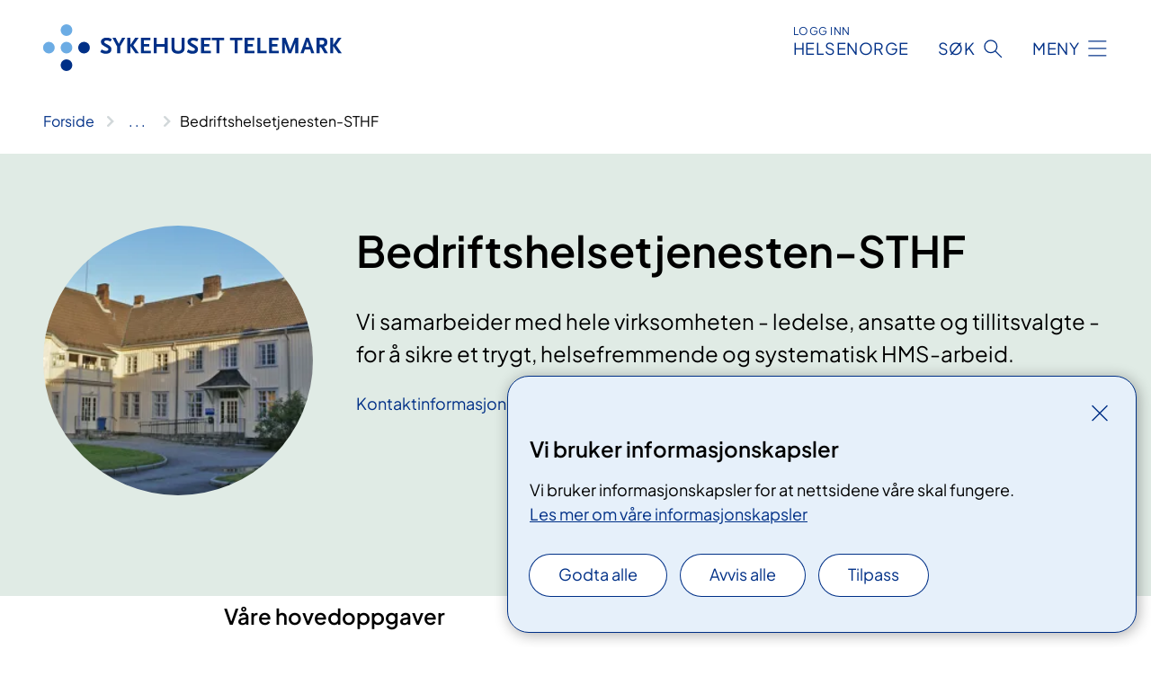

--- FILE ---
content_type: text/html; charset=utf-8
request_url: https://www.sthf.no/fag-og-forskning-ny/tjenester/bedriftshelsetjenesten-sthf/
body_size: 10513
content:


<!DOCTYPE html>

<html lang="nb">

<head>
    <meta name="viewport" content="width=device-width, initial-scale=1" />
    <meta name="format-detection" content="telephone=no" />
    <link href="/static/css/mainstyles.D7Hp8eqn.css" rel="stylesheet"></link>
    <link href="/static/css/components.DD6By0E_.css" rel="stylesheet"></link>
    <link rel="stylesheet" href="/FNSP.styles.css?v=f81adc5c18d68f283c5b8f323da36fa19757957d31440b228f6c420bdaa7cc42" />


<title>Bedriftshelsetjenesten-STHF - Sykehuset Telemark HF</title>
  <meta name="description" content="Vi samarbeider med hele virksomheten - ledelse, ansatte og tillitsvalgte - for &#xE5; sikre et trygt, helsefremmende og systematisk HMS-arbeid. " />


    <meta property="og:title" content="Bedriftshelsetjenesten-STHF" />
    <meta property="twitter:title" content="Bedriftshelsetjenesten-STHF" />
  <meta property="og:description" content="Vi samarbeider med hele virksomheten - ledelse, ansatte og tillitsvalgte - for &#xE5; sikre et trygt, helsefremmende og systematisk HMS-arbeid. " />
  <meta property="twitter:description" content="Vi samarbeider med hele virksomheten - ledelse, ansatte og tillitsvalgte - for &#xE5; sikre et trygt, helsefremmende og systematisk HMS-arbeid. " />
  <meta name="twitter:card" content="summary_large_image" />
  <meta property="og:image" content="https://www.sthf.no/4aa715/contentassets/4fac23a690ce452a94120a5376305807/bygg25-skien.jpg?width=1200&height=628&quality=80" />
  <meta property="twitter:image" content="https://www.sthf.no/4aa715/contentassets/4fac23a690ce452a94120a5376305807/bygg25-skien.jpg?width=1200&height=628&quality=80" />
  <meta property="og:image:secure_url" content="https://www.sthf.no/4aa715/contentassets/4fac23a690ce452a94120a5376305807/bygg25-skien.jpg?width=1200&height=628&quality=80" />
  <meta property="og:image:alt" content="Bygg 25 p&#xE5; sykehusomr&#xE5;det i Skien" />
  <meta property="twitter:image:alt" content="Bygg 25 p&#xE5; sykehusomr&#xE5;det i Skien" />
                <link rel="icon" href="/494e1e/globalassets/system/favicon-sor-ost.svg">


<div id="matomo-tracking-props" data-baseUrl="https://app-fnsp-matomo-analytics-prod.azurewebsites.net/" data-siteId="5"></div>
    <script>
        FNSP = {};
        FNSP.API = "https://www.sthf.no";
        FNSP.IsPrint = false;
        FNSP.CurrentSite = {Name: "Sykehuset Telemark", Id: "4996f7d2-20ad-4ab9-aafa-48baca8fdb45", StartPage: "484086" }
        FNSP.SingleKey = "FOssxJD0F5jW1TW3VRuqxRkuLlAulQIpUCXRESLCOaCvrZEt";
        FNSP.FindEnabled = true;
        FNSP.StoredQuery = false;
    </script>
    <script>
!function(T,l,y){var S=T.location,k="script",D="instrumentationKey",C="ingestionendpoint",I="disableExceptionTracking",E="ai.device.",b="toLowerCase",w="crossOrigin",N="POST",e="appInsightsSDK",t=y.name||"appInsights";(y.name||T[e])&&(T[e]=t);var n=T[t]||function(d){var g=!1,f=!1,m={initialize:!0,queue:[],sv:"5",version:2,config:d};function v(e,t){var n={},a="Browser";return n[E+"id"]=a[b](),n[E+"type"]=a,n["ai.operation.name"]=S&&S.pathname||"_unknown_",n["ai.internal.sdkVersion"]="javascript:snippet_"+(m.sv||m.version),{time:function(){var e=new Date;function t(e){var t=""+e;return 1===t.length&&(t="0"+t),t}return e.getUTCFullYear()+"-"+t(1+e.getUTCMonth())+"-"+t(e.getUTCDate())+"T"+t(e.getUTCHours())+":"+t(e.getUTCMinutes())+":"+t(e.getUTCSeconds())+"."+((e.getUTCMilliseconds()/1e3).toFixed(3)+"").slice(2,5)+"Z"}(),iKey:e,name:"Microsoft.ApplicationInsights."+e.replace(/-/g,"")+"."+t,sampleRate:100,tags:n,data:{baseData:{ver:2}}}}var h=d.url||y.src;if(h){function a(e){var t,n,a,i,r,o,s,c,u,p,l;g=!0,m.queue=[],f||(f=!0,t=h,s=function(){var e={},t=d.connectionString;if(t)for(var n=t.split(";"),a=0;a<n.length;a++){var i=n[a].split("=");2===i.length&&(e[i[0][b]()]=i[1])}if(!e[C]){var r=e.endpointsuffix,o=r?e.location:null;e[C]="https://"+(o?o+".":"")+"dc."+(r||"services.visualstudio.com")}return e}(),c=s[D]||d[D]||"",u=s[C],p=u?u+"/v2/track":d.endpointUrl,(l=[]).push((n="SDK LOAD Failure: Failed to load Application Insights SDK script (See stack for details)",a=t,i=p,(o=(r=v(c,"Exception")).data).baseType="ExceptionData",o.baseData.exceptions=[{typeName:"SDKLoadFailed",message:n.replace(/\./g,"-"),hasFullStack:!1,stack:n+"\nSnippet failed to load ["+a+"] -- Telemetry is disabled\nHelp Link: https://go.microsoft.com/fwlink/?linkid=2128109\nHost: "+(S&&S.pathname||"_unknown_")+"\nEndpoint: "+i,parsedStack:[]}],r)),l.push(function(e,t,n,a){var i=v(c,"Message"),r=i.data;r.baseType="MessageData";var o=r.baseData;return o.message='AI (Internal): 99 message:"'+("SDK LOAD Failure: Failed to load Application Insights SDK script (See stack for details) ("+n+")").replace(/\"/g,"")+'"',o.properties={endpoint:a},i}(0,0,t,p)),function(e,t){if(JSON){var n=T.fetch;if(n&&!y.useXhr)n(t,{method:N,body:JSON.stringify(e),mode:"cors"});else if(XMLHttpRequest){var a=new XMLHttpRequest;a.open(N,t),a.setRequestHeader("Content-type","application/json"),a.send(JSON.stringify(e))}}}(l,p))}function i(e,t){f||setTimeout(function(){!t&&m.core||a()},500)}var e=function(){var n=l.createElement(k);n.src=h;var e=y[w];return!e&&""!==e||"undefined"==n[w]||(n[w]=e),n.onload=i,n.onerror=a,n.onreadystatechange=function(e,t){"loaded"!==n.readyState&&"complete"!==n.readyState||i(0,t)},n}();y.ld<0?l.getElementsByTagName("head")[0].appendChild(e):setTimeout(function(){l.getElementsByTagName(k)[0].parentNode.appendChild(e)},y.ld||0)}try{m.cookie=l.cookie}catch(p){}function t(e){for(;e.length;)!function(t){m[t]=function(){var e=arguments;g||m.queue.push(function(){m[t].apply(m,e)})}}(e.pop())}var n="track",r="TrackPage",o="TrackEvent";t([n+"Event",n+"PageView",n+"Exception",n+"Trace",n+"DependencyData",n+"Metric",n+"PageViewPerformance","start"+r,"stop"+r,"start"+o,"stop"+o,"addTelemetryInitializer","setAuthenticatedUserContext","clearAuthenticatedUserContext","flush"]),m.SeverityLevel={Verbose:0,Information:1,Warning:2,Error:3,Critical:4};var s=(d.extensionConfig||{}).ApplicationInsightsAnalytics||{};if(!0!==d[I]&&!0!==s[I]){var c="onerror";t(["_"+c]);var u=T[c];T[c]=function(e,t,n,a,i){var r=u&&u(e,t,n,a,i);return!0!==r&&m["_"+c]({message:e,url:t,lineNumber:n,columnNumber:a,error:i}),r},d.autoExceptionInstrumented=!0}return m}(y.cfg);function a(){y.onInit&&y.onInit(n)}(T[t]=n).queue&&0===n.queue.length?(n.queue.push(a),n.trackPageView({})):a()}(window,document,{src: "https://js.monitor.azure.com/scripts/b/ai.2.gbl.min.js", crossOrigin: "anonymous", cfg: {instrumentationKey: 'fe8cae6d-aa1c-4609-89b8-088240892f8a', disableCookiesUsage: true }});
</script>

    <script src="/fnspLocalization/deep-merge.js"></script><script src="/fnspLocalization/SharedResources?lang=nb"></script>
    <script src="/fnspLocalization/DocumentListResources?lang=nb"></script>
    <script src="/fnspLocalization/EventResources?lang=nb"></script>
    <script src="/fnspLocalization/DateResources?lang=nb"></script>
    <script src="/fnspLocalization/ClinicalTrialResources?lang=nb"></script>
</head>

<body class="ui-public">
    
    
<div reactComponentId='CookieConsentComponent-92f30989-126a-4fe9-b460-5f43920b573d' data-json='{"model":{"title":"Vi bruker informasjonskapsler","description":"Vi bruker informasjonskapsler for at nettsidene v\u00E5re skal fungere.","analyticsTitle":"Trafikkanalyse og statistikk","analyticsDescription":"Ved \u00E5 godta disse informasjonskapslene, samtykker du til anonym registrering av statistikk som brukes til \u00E5 forbedre nettstedets innhold og brukeropplevelse.","thirdPartyTitle":"Informasjons\u0026shy;kapsler fra tredjeparter","thirdPartyDescription":"Noen av nettsidene v\u00E5re kan vise innebygget innhold fra andre nettsteder, som for eksempel videoer. Disse eksterne innholdsleverand\u00F8rene bruker egne informasjonskapsler for \u00E5 kunne vise innholdet.","thirdPartyCookieNotAvailable":null,"requiredTitle":"N\u00F8dvendige informasjons\u0026shy;kapsler","requiredDescription":"Disse informasjonskapslene h\u00E5ndterer rent tekniske funksjoner p\u00E5 nettstedet og er n\u00F8dvendige for at nettsidene v\u00E5re skal fungere.","surveyTitle":"Sp\u00F8rre\u0026shy;unders\u00F8kelser","surveyDescription":"Ved \u00E5 godta disse informasjonskapslene, samtykker du til anonym lagring av hva du svarer p\u00E5 sp\u00F8rsm\u00E5let om deltakelse.","acceptAllText":"Godta alle","acceptSelectedText":"Godta valgte","acceptNecessaryText":"Godta kun n\u00F8dvendige","rejectAllText":"Avvis alle","readMoreAbout":"Les mer om","manageCookiesText":"Administrere informasjonskapsler","withdrawCookiesDescription":"Du kan endre samtykket n\u00E5r som helst ved \u00E5 velge \u0022Administrere informasjonskapsler\u0022 nederst p\u00E5 siden. ","customizeText":"Tilpass","saveText":"Lagre","closeText":"Lukk","cancelText":"Avbryt","cookiePageLink":{"href":"/om-nettstedet/informasjonskapsler2/","text":"Les mer om v\u00E5re informasjonskapsler","target":"_blank","isExternal":false,"sameSite":true},"consentDisabled":false,"activeButDisabled":false,"initialPopupDisabled":false,"cookieConsentVariables":{"consent_enabled":true,"consent_active_but_disabled":false,"popup_disabled":false,"force_map_manage_cookies_button":true,"refresh_with_querystring":false,"use_local_cookie_if_not_equal":false}}}'></div>
<script type="module" src="/static/js/CookieConsentComponent.D31auazJ.js"></script>
    
    <a href="#main" class="skiplink">
        Hopp til innhold
    </a>
    



<header>
    <div reactComponentId='HeaderComponent-e0e4532c-e2ab-4232-b9cc-dad65ef9ecfe' data-json='{"headerDTO":{"menu":{"menuButtonText":"Meny","menuItems":[{"title":"BEHANDLINGER","links":[{"href":"/behandlinger/","text":"Alle behandlinger","target":null,"isExternal":false,"sameSite":true},{"href":"/arrangementer/pasient-og-parorendeopplering/","text":"Kurs og aktiviteter for pasienter og p\u00E5r\u00F8rende","target":null,"isExternal":false,"sameSite":true},{"href":"/rettigheter/","text":"Rettigheter for pasienter","target":null,"isExternal":false,"sameSite":true},{"href":"/praktisk-informasjon/","text":"Praktiske opplysninger","target":null,"isExternal":false,"sameSite":true},{"href":"/-/digitale-helsetjenester/","text":"Digitale helsetjenester","target":null,"isExternal":false,"sameSite":true},{"href":"/avdelinger/sykehuset-telemark/service-og-systemledelse/medisinsk-teknologi/medisinsk-hjemmebehandling/","text":"Bestilling av medisinsk utstyr (MHB)","target":null,"isExternal":false,"sameSite":true},{"href":"/praktisk-informasjon/smittevernrad/","text":"Smitteverntiltak","target":null,"isExternal":false,"sameSite":true},{"href":"/-/si-din-mening/","text":"Si din mening","target":null,"isExternal":false,"sameSite":true}],"showCookieButtonAt":-1},{"title":"AVDELINGER","links":[{"href":"/avdelinger/","text":"Alle avdelinger/steder","target":null,"isExternal":false,"sameSite":true},{"href":"/behandlingssteder/","text":"Steder (geografisk)","target":null,"isExternal":false,"sameSite":true}],"showCookieButtonAt":-1},{"title":"FAG OG FORSKNING","links":[{"href":"/fag-og-forskning-ny/","text":"Alt om fag og forskning","target":null,"isExternal":false,"sameSite":true},{"href":"/fag-og-forskning-ny/fastlegesiden/","text":"Fastlegesiden","target":null,"isExternal":false,"sameSite":true},{"href":"/fag-og-forskning-ny/kurs-og-konferanser-for-helsepersonell/","text":"Kurs og konferanser","target":null,"isExternal":false,"sameSite":true},{"href":"/fag-og-forskning-ny/kvalitet-og-pasientsikkerhet/","text":"Kvalitet","target":null,"isExternal":false,"sameSite":true},{"href":"/kliniske-studier/","text":"Kliniske studier","target":null,"isExternal":false,"sameSite":true},{"href":"/fag-og-forskning-ny/samhandling/","text":"Samhandling","target":null,"isExternal":false,"sameSite":true},{"href":"/fag-og-forskning-ny/tjenester/","text":"Tjenester","target":null,"isExternal":false,"sameSite":true},{"href":"/fag-og-forskning-ny/utdanning-og-kompetanse/","text":"Utdanning og kompetanse","target":null,"isExternal":false,"sameSite":true}],"showCookieButtonAt":-1},{"title":"OM OSS","links":[{"href":"/om-oss/","text":"Alt om oss","target":null,"isExternal":false,"sameSite":true},{"href":"/om-oss/kontakt-oss/","text":"Kontakt oss","target":null,"isExternal":false,"sameSite":true},{"href":"/rettigheter/brukermedvirkning/","text":"Brukermedvirkning","target":null,"isExternal":false,"sameSite":true},{"href":"/om-oss/jobbe-hos-oss/","text":"Jobbe hos oss?","target":null,"isExternal":false,"sameSite":true},{"href":"/om-oss/media/","text":"Media","target":null,"isExternal":false,"sameSite":true},{"href":"/om-oss/offentlig-postjournal/","text":"Offentlig postjournal","target":null,"isExternal":false,"sameSite":true},{"href":"/om-oss/styret/","text":"Styret","target":null,"isExternal":false,"sameSite":true},{"href":"/om-oss/utbygging-somatikk-i-skien/","text":"Utbygging somatikk Skien","target":null,"isExternal":false,"sameSite":true},{"href":"/om-oss/utviklingsplan/","text":"Utviklingsplan for Sykehuset Telemark","target":null,"isExternal":false,"sameSite":true}],"showCookieButtonAt":-1}],"headerItemsBottom":[],"mainMenuAria":"Hovedmeny"},"search":{"searchButtonText":"S\u00F8k","searchHeadingText":"S\u00F8k","searchPlaceholderText":"S\u00F8k i alt innhold","searchPage":"/sok/","useAutocomplete":true,"autocompleteLanguage":"no","subSiteStartpageGuid":null},"showHeaderSearch":true,"logo":{"startPageUrl":"/","logoUrl":"/495e5c/globalassets/system/logo-sykehusettelemark.svg","alternativeText":"G\u00E5 til forsiden sthf.no"},"logoNegative":{"startPageUrl":"/","logoUrl":"/495d09/globalassets/system/logo-sykehusettelemark-neg.svg","alternativeText":"G\u00E5 til forsiden sthf.no"},"login":{"title":"HELSENORGE","stikkTittel":"Logg inn","link":{"href":"https://tjenester.helsenorge.no/auth/signin","text":"Logg inn Helsenorge","target":null}},"skipLinkText":"Hopp til innhold","menuModalTitle":"Hovedmeny","searchModalTitle":"Hoveds\u00F8k","openMenuText":"\u00C5pne meny","closeMenuText":"Lukk","openSearchText":"\u00C5pne s\u00F8k","closeSearchText":"Lukk s\u00F8k","standardColumns":" col-12 col-md-10 col-lg-8 col-xl-7 offset-md-1 offset-lg-2","headerMenuAria":"Toppmeny","disableDefaultHeader":false}}'></div>
<script type="module" src="/static/js/HeaderComponent.GYjjgvWK.js"></script>

</header>    
    <main class="main" id="main">
        <div class="tema-page">
            <div class="">
                <div class="container nav-container">
                        <div class="breadcrumbs-language-nav has-breadcrumb">


<div reactComponentId='BreadcrumbComponent-72f4ade4-9382-41b1-8038-ccb839f0e217' data-json='{"model":[{"text":"Forside","href":"/","showLink":true},{"text":"Fag og forskning","href":"/fag-og-forskning-ny/","showLink":true},{"text":"Tjenester","href":"/fag-og-forskning-ny/tjenester/","showLink":true},{"text":"Bedriftshelsetjenesten-STHF","href":"/fag-og-forskning-ny/tjenester/bedriftshelsetjenesten-sthf/","showLink":false}]}'></div>
<script type="module" src="/static/js/BreadcrumbComponent.D-xh09s5.js"></script>
                        </div>
                    
                </div>
            </div>
            
            



<div aria-labelledby="sidetittel">
        <div class="tema-page__banner">
            <div class="container">


<div class="tema-page__banner-content">
        <div class="tema-page__banner-image">
            <picture><source srcset="/4aa715/contentassets/4fac23a690ce452a94120a5376305807/bygg25-skien.jpg?format=webp&width=248&height=248&quality=80 248w" sizes="248px" type="image/webp"/><source srcset="/4aa715/contentassets/4fac23a690ce452a94120a5376305807/bygg25-skien.jpg?width=248&height=248&quality=80 248w" sizes="248px" /><img alt="Bygg 25 p&#229; sykehusomr&#229;det i Skien" src="/4aa715/contentassets/4fac23a690ce452a94120a5376305807/bygg25-skien.jpg?format=webp&width=248&height=248&quality=80" loading="lazy" decoding="async" /></picture>
        </div>
    <div class="tema-page__banner-text">
        
<h1 id="sidetittel">Bedriftshelsetjenesten-STHF</h1>
        <p>Vi samarbeider med hele virksomheten - ledelse, ansatte og tillitsvalgte - for &#xE5; sikre et trygt, helsefremmende og systematisk HMS-arbeid. </p>
        
<a href="/avdelinger/sykehuset-telemark/hr-avdeling/bedriftshelsetjenesten/">Kontaktinformasjon Bedriftshelsetjenesten-STHF</a>
    </div>
</div>
                <div class="row">
                    <div class="col-md-12">
                    </div>
                </div>
            </div>
        </div>
        <div class="content container">
            <div class="row">
                
<div class="anchor-nav-container text-container col-12 col-md-10 col-lg-8 col-xl-7 offset-md-1 offset-lg-2">
    


<h3>Våre hovedoppgaver</h3>
<ul>
<li>bistå arbeidsgiver, arbeidstakere, verneombud og arbeidsmiljøutvalg i arbeidet med å skape helsefremmende og trygge arbeidsplasser</li>
<li>bistå i det systematiske helse-, miljø- og sikkerhetsarbeidet i virksomheten</li>
<li>gi råd, veiledning, opplæring og bistand innenfor tjenestens fagområder </li>
</ul>
<p>BHT er representert i hovedarbeidsmiljøutvalg/arbeidsmiljøutvalg i foretakene.<br />Tjenesten har kontor ved Sykehuset Telemark i Skien og ved Sykehuset i Vestfold i Tønsberg.</p>
<p>Direkte adresse til denne siden er <a href="/fag-og-forskning-ny/tjenester/bedriftshelsetjenesten-sthf/">www.sthf.no/bht</a></p>

        <div class="expander" data-id="vare-ansatte">
            <h3 class="expander__title">
                <button 
                    aria-expanded="false"
                    data-bs-toggle="collapse"
                    class="expander__button">
                        V&#xE5;re ansatte
                </button>
            </h3>
            <div class="expander__content-wrapper collapse">
                <div class="expander__content">
                    


<div style="display: inline;">
<p><strong>Kari Anne Leion</strong><br />Avdelingsleder / BHT-leder <br />Administrasjon og ledelse, planlegging, utvikling, koordinering, rådgiving/veiledning <br /><br /></p>
<p><strong>Kamilla Dorholt</strong><br />Adm. konsulent<br />Kontor/ekspedisjon, administrative oppgaver, kurspåmelding, informasjon og veiledning<br />E-post: <a href="mailto:kamilla.dorholt@sthf.no">kamilla.dorholt@sthf.no</a> - <a href="mailto:bht@sthf.no">bht@sthf.no</a><br />Tlf.: 480 16 443</p>
<h4>Team Skien </h4>
<p><strong>Siri Stangeland </strong><br />BHT-rådgiver<br />Kvalitet-/HMS-systemer, risikovurdering, HMS-opplæring, arbeidsplassvurdering, veiledning og undervisning <br />E-post: <a href="mailto:sstang@sthf.no">sstang@sthf.no</a> <br />Tlf.:35 00 30 82  Mobil: 481 68 515</p>
<p><strong>Marthe Tinderholt</strong><br />BHT-rådgiver/sykepleier <br />Personellrettet smittevern, oppfølging av ansatte ved helseproblemer, EQS/avvikssystemer, undervisning      <br />E-post: <a href="mailto:martla@sthf.no">martla@sthf.no</a><br />Mobil: 911 78 437</p>
<p><strong>Ann Elise Briskelid</strong><br />Bedriftslege<br />Fagansvarlig for arbeidsmedisinske aktiviteter, periodiske helsekontroller, personalrettet smittevern, undervisning, råd og veiledning. <br />E-post: <a href="mailto:ann.elise.briskelid@thf.no">ann.elise.briskelid@sthf.no</a><br />Tlf: 47505659</p>
<p><strong>Aase Sofie Aakre</strong><br />Yrkeshygieniker <br />Yrkeshygieniske målinger, råd og veiledning, internrevisjon og stoffkartotek/Eco-online.<br />E-post: <a href="mailto:aase-sophie.aakre@sthf.no">aase-sophie.aakre@sthf.no</a> <br />Mobil: 454 90 929 </p>
<p><strong>Laila P. Haukedalen </strong><br />Spesialkonsulent / spesialsykepleier<br />Rusforebyggende arbeid, oppfølging av arbeidstakere med helse-/rusproblem, personalrettet smittevern, NRR DHLR, førstehjelp, HMS rådgivning. Kursinstruktør KIB/KID  <br />E-post: <a href="mailto:laila.pedersen.haukedalen@sthf.no">laila.pedersen.haukedalen@sthf.no</a> <br />Mobil: 959 86 618</p>
<p><strong>Iren Bårøy Larsen</strong><br />Spesialkonsulent/radiograf<br />Strålevernkoordinator Sykehuset Telemark<br />E-post: <a title="E-postadrsse til Iren Larsen Bårøy" href="mailto:iren.baroy@sthf.no">iren.baroy@sthf.no</a> og <a href="mailto:straalevern@sthf.no">straalevern@sthf.no</a> <br />Mobil: 917 96 215</p>
<p><strong>Anne Hellvig Heggtveit</strong><br />BHT-rådgiver<br />Psykososialt/organisatorisk arbeidsmiljø, oppfølging av arbeidstakere med helseproblem, IA-arbeid, personalrettet smittevern og undervisning.<br />E-post:<a href="mailto:aheggt@sthf.no"> aheggt@sthf.no</a><br />Mobil: 991 53 844</p>
<h4>Team Tønsberg </h4>
<p><strong>Edel Dahlin Sæter</strong><br />BHT-rådgiver/organisasjonspsykolog<br />Arbeidspsykologisk rådgivning, konflikthåndtering, mobbing, vold og trusler, veiledning og undervisning. <br />E-post: <a href="mailto:edesae@sthf.no">edesae@sthf.no</a>  <br />Mobil: 953 68 162</p>
<p><strong>Line Ørjevik Hafstad </strong><br />Spesialkonsulent/bedriftsfysioterapeut <br />Ergonomiske kartlegginger og tilrettelegginger, oppfølging av arbeidstakere med helseproblem, instruksjon og veiledning, arbeidsplassvurderinger <br />E-post: <a href="mailto:line.hafstad@sthf.no">line.hafstad@sthf.no</a> <br />Mobil: 959 22 702 </p>
<p><strong>Linda Helen Stormo</strong><br />Spesialkonsulent<br />Psykososialt arbeidsmiljø, oppfølging av arbeidstakere med helseproblem, IA-ordningen, opplæring og veiledning. <br />E-post: <a href="mailto:linda.stormo@sthf.no">linda.stormo@sthf.no</a> <br />Mobil: 959 23 750</p>
<p><strong>Irene Beate Fjeldstad</strong><br />BHT – rådgiver/sykepleier<br />Personalrettet smittevern, oppfølging av arbeidstakere med helseproblem, psykososialt arbeidsmiljø, opplæring og undervisning.<br />E-post: <a href="mailto:irefje@sthf.no">irefje@sthf.no</a><br />Mobil: 41524319</p>
<p><strong>Line Rosland Skogvang<br /></strong>BHT – rådgiver/sykepleier<br />Personalrettet smittevern, oppfølging av arbeidstakere med helseproblem, psykososialt arbeidsmiljø, opplæring og undervisning.<br />E-post: <a href="mailto:Lirsko@sthf.no">Lirsko@sthf.no</a><br />Tlf. 941 57 248</p>
<p><strong>Inger Kristine Briskelid</strong><br />BHT-rådgiver/sykepleier<br />Personalrettet smittevern, oppfølging av arbeidstakere med helseproblem, psykososialt arbeidsmiljø, opplæring og undervisning.<br />E-post:<a href="mailto:inger.kristine.briskelid@sthf.no"> inger.kristine.briskelid@sthf.no</a><br />Tlf. 920 48 324</p>
</div>
                </div>
            </div>
        </div>



        <div class="expander" data-id="arbeidsmedisin">
            <h3 class="expander__title">
                <button 
                    aria-expanded="false"
                    data-bs-toggle="collapse"
                    class="expander__button">
                        Arbeidsmedisin
                </button>
            </h3>
            <div class="expander__content-wrapper collapse">
                <div class="expander__content">
                    


<p>Tjenesten omfatter bistand innenfor arbeidsmedisinske problemstillinger. </p><p>Kompetanseområdet arbeidsmedisin&#160;berører de fleste av våre tjenesteområder, men gjelder&#160;i særlig grad lovbestemte helseundersøkelser, personalrettet smittevern og bistand ved oppfølging av arbeidstakere med helseproblem. </p><p>Lovbestemte helseundersøkelser/samtaler i gruppe eller individuelt</p><ul><li>
      <span style="">Arbeider hoveddelen av sin arbeidstid på natten</span></li><li>
      <span style="">Eksponert for ionisert stråling</span></li><li>
      <span style="">​Eksponert for cytostatika</span></li><li>
      <span style="">I sitt arbeid har vært/er eksponert for andre giftige/helseskadelige stoffer og støy</span></li><li>
      <span style="">Vaksinering og prøvetakning knyttet til personalrettet smittevern</span></li></ul><p>​​<br /></p><p>
   ​<br />
</p>
                </div>
            </div>
        </div>



        <div class="expander" data-id="personalrettet-smittevern">
            <h3 class="expander__title">
                <button 
                    aria-expanded="false"
                    data-bs-toggle="collapse"
                    class="expander__button">
                        &#x200B;Personalrettet smittevern
                </button>
            </h3>
            <div class="expander__content-wrapper collapse">
                <div class="expander__content">
                    


<p>Bedriftshelsetjenesten gir tilbud til ansatte om vaksinering og kontroll som gjelder tuberkulose og MRSA (antibiotikaresistente bakterier)</p>
<p><strong>Kontrollen omfatter</strong></p>
<ul>
<li>forhåndsundersøkelse ved ansettelse</li>
<li>oppfølging av ansatte etter smitteeksponering</li>
<li>oppfølging av stikk-, kutt- og sprutskade</li>
</ul>
<p>Vaksinering av definerte risikogrupper etter avtale med virksomheten.</p>
<p><span>Vaksina</span><span>sjonsdager blir annonsert i den enkelte virksomhet, via intranett eller e-post.</span></p>
                </div>
            </div>
        </div>



        <div class="expander" data-id="psykososialt-og-organisatorisk-arbeidsmiljo">
            <h3 class="expander__title">
                <button 
                    aria-expanded="false"
                    data-bs-toggle="collapse"
                    class="expander__button">
                        Psykososialt og organisatorisk arbeidsmilj&#xF8;
                </button>
            </h3>
            <div class="expander__content-wrapper collapse">
                <div class="expander__content">
                    


<p>Bedriftshelsetjenesten kan gi bistand ved</p><ul><li>planlegging og gjennomføring av arbeidsmiljøkartlegginger </li><li>arbeidsmiljøutvikling og forbedringsarbeid </li><li>endring og omstillingsarbeid </li><li>stressmestring </li><li>forebygging og håndtering av </li><li>konflikter, mobbing/trakassering</li><li>&#160;kriser, vold og trusselproblematikk</li></ul><p>Bedriftshelsetjenesten gir råd og veiledning i enkeltsaker og til grupper.<br /></p>
                </div>
            </div>
        </div>



        <div class="expander" data-id="sykefravaersarbeid">
            <h3 class="expander__title">
                <button 
                    aria-expanded="false"
                    data-bs-toggle="collapse"
                    class="expander__button">
                        Sykefrav&#xE6;rsarbeid
                </button>
            </h3>
            <div class="expander__content-wrapper collapse">
                <div class="expander__content">
                    


<p>Oppfølging av&#160;arbeidstakere med helseproblemer&#160;omfatter råd og veiledning til arbeidstakere og deres ledere ved</p><ul><li>avklaring, planlegging og oppfølging, herunder oppfølgingsplan</li><li>funksjonsvurdering</li><li>arbeidsplassvurdering og tilrettelegging</li><li>kontakt med fastlege, attføringsinstitusjon, NAV m. fl</li><li>deltagelse i dialogmøter</li></ul>
                </div>
            </div>
        </div>



        <div class="expander" data-id="rusforebyggende-arbeid">
            <h3 class="expander__title">
                <button 
                    aria-expanded="false"
                    data-bs-toggle="collapse"
                    class="expander__button">
                        Rusforebyggende arbeid
                </button>
            </h3>
            <div class="expander__content-wrapper collapse">
                <div class="expander__content">
                    


<p>Bedriftshelsetjenestens bistand omfatter råd, veiledning og informasjon til ledere og ansatte knyttet til holdningsskapende og forebyggende rusarbeid.</p><p>BHT gir også råd og veiledning til ledere om håndtering av saker ved mistanke om rusmiddelmisbruk, samt bistand til å avdekke rusmiddelbruk som kommer i konflikt med tilsettingsreglement.</p><p>Det gis bistand ved</p><ul><li>avklaring og oppfølging</li><li>inngåelse og oppfølging av kontrakter</li><li>kontakt med behandlerapparat</li><li>forebyggende undervisning</li></ul>
                </div>
            </div>
        </div>



        <div class="expander" data-id="ergonomi">
            <h3 class="expander__title">
                <button 
                    aria-expanded="false"
                    data-bs-toggle="collapse"
                    class="expander__button">
                        Ergonomi
                </button>
            </h3>
            <div class="expander__content-wrapper collapse">
                <div class="expander__content">
                    


<p>Bedriftsfysioterapeuten kan bistå med</p>
<ul>
<li>kartlegging og risikovurdering av arbeidsplass og arbeidslokaler, med fokus på forebygging av muskel- og skjelettplager</li>
<li>vurdering av arbeidsbelastning/arbeidsmetoder</li>
<li>råd og veiledning ved tilrettelegging og bruk av hjelpemidler</li>
<li>råd og veiledning ved utforming av arbeidsplasser ved nybygg, ombygging og bruksendring</li>
<li>bistand ved vurdering og innkjøp av produkter</li>
<li>funksjonsvurdering</li>
<li>utarbeidelse av øvelsesprogram</li>
</ul>
                </div>
            </div>
        </div>



        <div class="expander" data-id="yrkeshygiene">
            <h3 class="expander__title">
                <button 
                    aria-expanded="false"
                    data-bs-toggle="collapse"
                    class="expander__button">
                        Yrke&#x200B;shygiene
                </button>
            </h3>
            <div class="expander__content-wrapper collapse">
                <div class="expander__content">
                    



<p>Tjenesten omfatter </p><ul><li>målinger og kartlegging av&#58;</li><li>inneklima (CO2, temperatur, luftfuktighet, støy, lys med mer) </li><li>anestesigasser og andre kjemikalier </li><li>bistand ved håndtering av kjemikalier og bruk av stoffkartotek </li><li>råd og veiledning ved utforming av arbeidslokaler ved nybygg, ombygging og bruksendring </li><li>bistand ved vurdering og innkjøp av arbeidsutstyr, maskiner osv. </li></ul>
                </div>
            </div>
        </div>



        <div class="expander" data-id="kurs-og-opplaering">
            <h3 class="expander__title">
                <button 
                    aria-expanded="false"
                    data-bs-toggle="collapse"
                    class="expander__button">
                        Kurs og oppl&#xE6;ring
                </button>
            </h3>
            <div class="expander__content-wrapper collapse">
                <div class="expander__content">
                    


<p>Bedriftshelsetjenesten kurstilbud omfatter</p><ul><li>opplæring innenfor BHTs fagområder i lovpålagt grunnopplæring HMS for verneombud, medlemmer i arbeidsmiljøutvalg og ledere.</li><li>opplæring innenfor alle tjenestens kompetanseområder etter avtale</li><li>førstehjelpskurs etter avtale</li></ul><p>Kurs i regi av Bedriftshelsetjenesten annonseres særskilt - se våre arrangementer.</p>
                </div>
            </div>
        </div>



        <div class="expander" data-id="kurs-mestring-av-stress-og-belastning-kib">
            <h3 class="expander__title">
                <button 
                    aria-expanded="false"
                    data-bs-toggle="collapse"
                    class="expander__button">
                        Kurs &quot;Mestring av stress og belastning &quot;KiB&quot;
                </button>
            </h3>
            <div class="expander__content-wrapper collapse">
                <div class="expander__content">
                    


<p>Dette kurskonseptet bygger opprinnelig på KiD (Kurs i mestring av depresjon) utviklet av Rådet for psykisk helse. Disse kursene gjennomføres over hele landet og har god dokumentert effekt for deltakerne. 
   <br />
   <br />Målsettingen med kurset er å forebygge sykefravær og å styrke den enkeltes mestring av helse, arbeid og privatliv slik at dette kan oppleves mer kontrollerbart eller håndterlig. </p><p>Kurset er et tilbud til arbeidstakere som er, eller står i fare for å bli, sykmeldt.</p><p>Kurset er lagt opp som undervisning hvor deltakerne lærer en kognitiv forståelsesmodell og tilhørende teknikker/metoder rettet mot å mestre belastninger. Kurset er ikke &quot;samtaleterapi&quot;, men aktuelle problemområder tas opp generelt og ledes mot problemløsing ved hjelp av elementer i kurset. I tillegg til gruppeundervisningen legges opp til egenrefleksjon, øvelser og hjemmeoppgaver. I kognitiv teori vektlegger vi&#160;sammenhengen mellom egne tanker, problemforståelse og problemløsning. Et viktig element i kurset er derfor å lære å kjenne igjen og endre egne, uhensiktsmessige tankemønstre og handlinger. I kurspakken inngår egen kursbok med obligatoriske hjemmeoppgaver. </p><p>Kurset tar inntil 12 deltakere og består av 6-8 samlinger samt to oppfølgingsmøter. Søknad om å delta i gruppen må skje i samarbeid med nærmeste leder. For å få utbytte av kurset er det ​nødvendig at deltakerne er villige til å jobbe litt med kurset hver dag, i tillegg til kursdagene. Kursledere vil derfor ha en individuell samtale med aktuelle deltakere før kursstart. Kursavgift per deltager må dekkes av arbeidsgiver. </p><p>Kursene blir annonsert - se våre arrangementer.</p>
                </div>
            </div>
        </div>


</div>

            </div>
        </div>
</div>

<div class="block-content">
    

</div>


    <div class="page-dates page-dates--standard container">
        <div class="page-dates__date">
            Sist oppdatert 19.08.2025
        </div>
    </div>


            
        </div>
            <div class="container print-feedback_container">
                <div class="row">
                    <div class="col-12 col-md-8 col-lg-7 offset-lg-1 col-xl-9 offset-xl-0">


<div reactComponentId='FeedbackComponent-aa6250d1-45ef-491e-83cd-28eee7028c76' data-json='{"model":{"contentId":486548,"characterLimit":255,"cancelButtonText":"Avbryt","characterLimitText":"{count}/{limit} tegn","commentDescription":"Vi kan ikke svare deg p\u00E5 tilbakemeldingen din, men bruker den til \u00E5 forbedre innholdet. Vi ber om at du ikke deler person- eller helseopplysninger.","commentLabel":"Kan du fortelle oss hva du var ute etter?","requiredFieldText":"*Obligatorisk felt som du m\u00E5 fylle ut for \u00E5 sende skjemaet.","yesCommentLabel":"S\u00E5 bra. Fortell oss gjerne hva du var forn\u00F8yd med.","yesCommentDescription":null,"emptyCommentErrorMessage":"Du m\u00E5 skrive hva du lette etter.","commentTooLongErrorMessage":"Tilbakemeldingen er for lang.","feedbackInputValidation":"^[A-Za-z\u00C0-\u00D6\u00D8-\u00F6\u00F8-\u00FF0-9\u010D\u0111\u014B\u0161\u0167\u017E,.;:\\?\\-\\s]*$","invalidInputErrorMessage":"Beklager, men tilbakemeldingen inneholder tegn som ikke er tillatt.","noButtonText":"Nei","responseErrorMessage":"Obs! Noe gikk galt. Pr\u00F8v igjen senere.","submitButtonText":"Send","successMessage":"Takk for tilbakemelding.","yesButtonText":"Ja","title":"Fant du det du lette etter?"}}'></div>
<script type="module" src="/static/js/FeedbackComponent.jQT8HJyz.js"></script>
                    </div>
                    <div class="d-flex col-md-3 col-lg-2 offset-md-1 offset-lg-1 justify-content-center justify-content-md-end align-items-start">

<div reactComponentId='PrintComponent-85e481f5-5b51-4d81-8438-4083f85a29e3' data-json='{"filename":"bedriftshelsetjenesten-sthf","contentId":486548,"language":"nb","buttonAtTop":false,"showPropertiesSelection":false,"properties":[{"name":"CustomFrontpage","label":"Eget forsideark med tittel, ingress og bilde","show":true}]}'></div>
<script type="module" src="/static/js/PrintComponent.kEgYpnwc.js"></script>
                    </div>
                </div>
            </div>
    </main>



<footer class="footer">
    <div class="container">
            <div class="footer__menu">
                <nav aria-label="Bunnmeny" class="footer__menu-container">
                    <ul>
                            <li>
                                <h2 class="footer__menu-title">Rettigheter</h2>
                                <ul>
                                        <li class="footer__menu-item"><a class="anchorlink anchorlink--white" href="/rettigheter/"><span>Dine rettigheter</span></a></li>
                                        <li class="footer__menu-item"><a class="anchorlink anchorlink--white" href="/rettigheter/brukermedvirkning/"><span>Brukermedvirkning</span></a></li>
                                        <li class="footer__menu-item"><a class="anchorlink anchorlink--white" href="/praktisk-informasjon/pasientreiser/"><span>Pasientreiser</span></a></li>
                                        <li class="footer__menu-item"><a class="anchorlink anchorlink--white" href="/om-nettstedet/tilgjengelighetserklaring/"><span>Tilgjengelighetserkl&#xE6;ring</span></a></li>
                                </ul>
                            </li>
                            <li>
                                <h2 class="footer__menu-title">Sikkerhet og personvern</h2>
                                <ul>
                                            <li class="footer__menu-item"><button class="manage-cookies anchorlink anchorlink--white"><span>Administrere informasjonskapsler</span></button></li>
                                        <li class="footer__menu-item"><a class="anchorlink anchorlink--white" href="/om-nettstedet/informasjonskapsler2/"><span>Informasjonskapsler</span></a></li>
                                        <li class="footer__menu-item"><a class="anchorlink anchorlink--white" href="/om-nettstedet/personvern/"><span>Personvern</span></a></li>
                                        <li class="footer__menu-item"><a class="anchorlink anchorlink--white" href="/om-nettstedet/"><span>Om nettstedet</span></a></li>
                                </ul>
                            </li>
                            <li>
                                <h2 class="footer__menu-title">Kontakt</h2>
                                <ul>
                                        <li class="footer__menu-item"><a class="anchorlink anchorlink--white" href="/om-oss/kontakt-oss/"><span>Kontakt oss</span></a></li>
                                        <li class="footer__menu-item"><a class="anchorlink anchorlink--white" href="/om-oss/media/"><span>Media</span></a></li>
                                </ul>
                            </li>
                            <li>
                                <h2 class="footer__menu-title">F&#xF8;lg oss</h2>
                                <ul>
                                        <li class="footer__menu-item"><a class="anchorlink anchorlink--white anchorlink--external" href="https://www.facebook.com/sykehusettelemark/"><span>Facebook</span></a></li>
                                        <li class="footer__menu-item"><a class="anchorlink anchorlink--white anchorlink--external" href="https://www.linkedin.com/company/sthf"><span>Linked In</span></a></li>
                                        <li class="footer__menu-item"><a class="anchorlink anchorlink--white anchorlink--external" href="https://instagram.com/sykehuset_telemark"><span>Instagram</span></a></li>
                                        <li class="footer__menu-item"><a class="anchorlink anchorlink--white" href="/om-oss/sykehuset-telemark-vare-domener-og-konti-i-sosiale-medier/"><span>V&#xE5;re offisielle kanaler</span></a></li>
                                </ul>
                            </li>
                    </ul>

                </nav>
            </div>
    </div>
    
    
    <div class="footer__bottom">
        <div class="container">
                <a href="/" class="footer__logo-link">
                    <img class="footer__logo" src="/495d09/globalassets/system/logo-sykehusettelemark-neg.svg" alt="G&#xE5; til forsiden sthf.no" />
                </a>
            <p class="footer__text">
                
            </p>
            <div class="footer__contact row">
                    <section class="col-12 col-md-6 col-xl-4" aria-labelledby="footer-contact-main-section">
                        <h2 class="visuallyhidden" id="footer-contact-main-section">Kontaktinformasjon</h2>
                            <section class="footer__contact-item" aria-labelledby="footer-contact-section-phone">
                                <h3 class="footer__contact-label" id="footer-contact-section-phone">Telefon</h3>


<p><a class="phone-link" href="tel:35003500">35 00 35 00</a></p>
                            </section>
                            <section class="footer__contact-item" aria-labelledby="footer-contact-section-email">
                                <h3 class="footer__contact-label" id="footer-contact-section-email">E-post</h3>

<p class="email-block contact-block--secondary">
        <a href="mailto:postmottak@sthf.no?body=Ikke%20skriv%20sensitiv%20informasjon%20eller%20helseopplysninger%20i%20e-post." data-id="email-560281">postmottak@sthf.no</a>
</p>

                            </section>
                    </section>
                <div class="col-12 col-md-6 col-xl-8">
                    <div class="row">
                            <section class="col-12 col-xl-6" aria-labelledby="footer-address-main-section">
                                <h2 class="visuallyhidden" id="footer-address-main-section">Adresse</h2>
                                    <section class="footer__contact-item" aria-labelledby="footer-contact-section-postal">
                                        <h3 class="footer__contact-label" id="footer-contact-section-postal">Postadresse</h3>



    <h4>Sykehuset Telemark</h4>
    <p>Postboks 2900 Kj&#xF8;rbekk</p>
    <p>3710 Skien</p>
                                    </section>
                            </section>
                        <section class="col-12 col-xl-6 footer__partner" aria-labelledby="footer-organization-section-main">
                            <h2 class="visuallyhidden" id="footer-organization-section-main">Organisasjon</h2>
                                <div class="footer__contact-item">
                                    <h3 class="footer__contact-label">Organisasjonsnummer</h3>
                                    <p class="footer__no-wrap">983 975 267</p>
                                </div>
                            <p class="footer__partner-text"></p>
                        </section>
                    </div>
            
                </div>
            </div>
        </div>
    </div>
</footer>   
    
    <script defer="defer" src="/Util/Find/epi-util/find.js"></script>
<script>
document.addEventListener('DOMContentLoaded',function(){if(typeof FindApi === 'function'){var api = new FindApi();api.setApplicationUrl('/');api.setServiceApiBaseUrl('/find_v2/');api.processEventFromCurrentUri();api.bindWindowEvents();api.bindAClickEvent();api.sendBufferedEvents();}})
</script>

    <script type="module" src="/static/js/shared.CuAa4I5B.js"></script>
    <script src="/resources/bootstrap.min.js?v=9bcd4d0f29dc6556ebeeff44eaa0965f0c7f7308ee58394708cce2f698cca1b0"></script>
    <script type="module" src="/static/js/TableOfContentComponent.Ca_zE37b.js"></script>

</body>

</html>


--- FILE ---
content_type: image/svg+xml
request_url: https://www.sthf.no/495d09/globalassets/system/logo-sykehusettelemark-neg.svg
body_size: -1219
content:
<?xml version="1.0" encoding="UTF-8"?>
<svg id="Layer_1" data-name="Layer 1" xmlns="http://www.w3.org/2000/svg" version="1.1" viewBox="0 0 370.2 58">
  <defs>
    <style>
      .cls-1 {
        fill: #fff;
      }

      .cls-1, .cls-2 {
        stroke-width: 0px;
      }

      .cls-2 {
        fill: #6cace4;
      }
    </style>
  </defs>
  <path class="cls-2" d="M36.1,7.2c0,4-3.2,7.2-7.1,7.2s-7.1-3.2-7.1-7.2S25,0,28.9,0s7.1,3.2,7.1,7.2Z"/>
  <path class="cls-2" d="M36.1,29c0,3.9-3.2,7.2-7.1,7.2s-7.1-3.2-7.1-7.2,3.2-7.2,7.1-7.2,7.1,3.2,7.1,7.2Z"/>
  <path class="cls-2" d="M14.3,29c0,3.9-3.2,7.2-7.1,7.2s-7.1-3.2-7.1-7.2,3.2-7.2,7.1-7.2,7.1,3.2,7.1,7.2Z"/>
  <path class="cls-1" d="M57.9,29c0,3.9-3.2,7.2-7.1,7.2s-7.1-3.2-7.1-7.2,3.2-7.2,7.1-7.2,7.1,3.2,7.1,7.2Z"/>
  <path class="cls-1" d="M36.1,50.8c0,3.9-3.2,7.2-7.1,7.2s-7.1-3.2-7.1-7.2,3.2-7.2,7.1-7.2,7.1,3.2,7.1,7.2Z"/>
  <path class="cls-1" d="M83.5,21.4c-2-.9-3.7-1.4-5-1.4s-2.8.7-2.8,1.8.5,1.3,1.8,2.1c3,1.6,4.9,2.8,5.8,3.7.8.8,1.3,2.1,1.3,3.5,0,3.5-2.5,5.5-6.8,5.5s-1.2,0-1.7-.1c-1.4-.2-2-.4-4-1.3l-1.3-.6,1.6-3.4c1.4.8,2,1.1,2.8,1.3,1,.4,2,.6,2.8.6,1.7,0,2.8-.8,2.8-1.9s-.4-1.4-1.7-2.1l-3-1.7c-3.4-2-4.5-3.3-4.5-5.4s.3-2,.8-2.7c.3-.5.8-1,1.4-1.4,1.4-1,2.6-1.3,4.9-1.3s2.4.1,3.6.5c.9.3,1.5.5,2.8,1.1l-1.5,3.3Z"/>
  <path class="cls-1" d="M95.5,27.8v8.3h-3.7v-8.3l-5.9-11.1h4l3.9,7.6,4.1-7.6h4l-6.4,11.1Z"/>
  <path class="cls-1" d="M114.5,36.1l-6.4-9.2v9.2h-3.7v-19.4h3.7v9l6.1-9h4.2l-6.6,9.4,7,9.9h-4.2Z"/>
  <path class="cls-1" d="M121.3,36.1v-19.4h11.8v3.1h-8.1v4.8h6.6v3.1h-6.6v5.2h8.5v3.1h-12.1Z"/>
  <path class="cls-1" d="M150.7,36.1v-8.3h-9.9v8.3h-3.7v-19.4h3.7v7.7h9.9v-7.7h3.7v19.4h-3.7Z"/>
  <path class="cls-1" d="M172.7,35.1c-1.4,1-3,1.4-5.4,1.4s-4-.4-5.5-1.4c-2-1.4-2.6-3-2.6-6.5v-11.8h3.7v12c0,2.9,1.5,4.3,4.6,4.3s4.3-1.5,4.3-4.3v-12h3.7v11.8c0,3.6-.6,5.1-2.7,6.5Z"/>
  <path class="cls-1" d="M190.8,21.4c-2-.9-3.7-1.4-5-1.4s-2.8.7-2.8,1.8.5,1.3,1.8,2.1c3,1.6,4.9,2.8,5.8,3.7.8.8,1.3,2.1,1.3,3.5,0,3.5-2.5,5.5-6.8,5.5s-1.2,0-1.7-.1c-1.4-.2-2-.4-4-1.3l-1.3-.6,1.6-3.4c1.4.8,2,1.1,2.8,1.3,1,.4,2,.6,2.8.6,1.7,0,2.8-.8,2.8-1.9s-.4-1.4-1.7-2.1l-3-1.7c-3.4-2-4.5-3.3-4.5-5.4s.3-2,.8-2.7c.3-.5.8-1,1.4-1.4,1.4-1,2.6-1.3,4.9-1.3s2.4.1,3.6.5c.9.3,1.5.5,2.8,1.1l-1.5,3.3Z"/>
  <path class="cls-1" d="M195.7,36.1v-19.4h11.8v3.1h-8.1v4.8h6.6v3.1h-6.6v5.2h8.5v3.1h-12.1Z"/>
  <path class="cls-1" d="M218.6,19.9v16.2h-3.7v-16.2h-5.8v-3.1h15.3v3.1h-5.8Z"/>
  <path class="cls-1" d="M241.1,19.9v16.2h-3.7v-16.2h-5.8v-3.1h15.3v3.1h-5.8Z"/>
  <path class="cls-1" d="M249.8,36.1v-19.4h11.8v3.1h-8.1v4.8h6.6v3.1h-6.6v5.2h8.5v3.1h-12.1Z"/>
  <path class="cls-1" d="M265.6,36.1v-19.4h3.7v16.2h7.9v3.1h-11.6Z"/>
  <path class="cls-1" d="M280.1,36.1v-19.4h11.8v3.1h-8.1v4.8h6.6v3.1h-6.6v5.2h8.5v3.1h-12.1Z"/>
  <path class="cls-1" d="M312.6,36.1v-14.2c-.1,1-.1,1.1-.7,2.8l-4.4,11.4h-3.3l-4-11.2c-.4-1.1-.4-1.4-.7-3.1v14.3h-3.3v-19.4h4.4l5.2,13.8c.2.6.3.8.4,1.5.1-.9.2-1,.4-1.5l5.4-13.8h4.4v19.4h-3.5Z"/>
  <path class="cls-1" d="M327.6,21.2l-2.2,7h4.5l-2.3-7ZM332.4,36.1l-1.5-4.8h-6.5l-1.6,4.8h-3.9l7-19.4h3.3l7,19.4h-3.9Z"/>
  <path class="cls-1" d="M345,19.9h-2.4v5.3h2.4c2.3,0,3.4-.8,3.4-2.8s-1-2.6-3.4-2.6ZM348.9,36.1l-4.4-7.7h-1.8v7.7h-3.7v-19.4h6.4c2.8,0,4.1.4,5.2,1.4,1.1,1,1.6,2.4,1.6,4.2s-.3,2.7-1.1,3.6c-.7.9-1.4,1.3-3,1.8l4.8,8.3h-4Z"/>
  <path class="cls-1" d="M366,36.1l-6.4-9.2v9.2h-3.7v-19.4h3.7v9l6.1-9h4.2l-6.6,9.4,7,9.9h-4.2Z"/>
</svg>